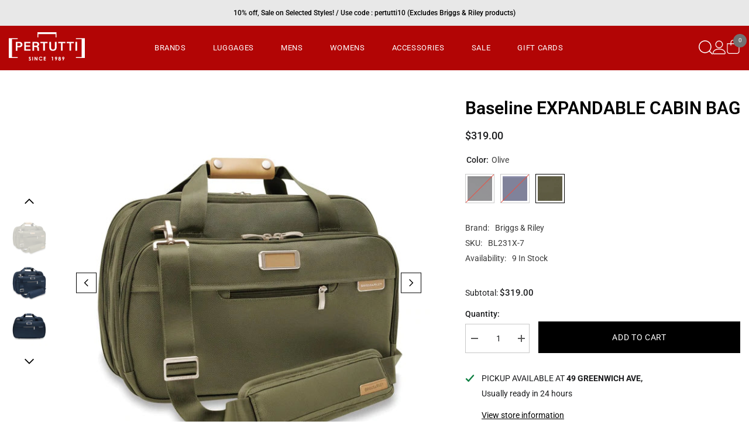

--- FILE ---
content_type: text/html; charset=utf-8
request_url: https://www.pertutti.com/products/copy-of-baseline-underseat-duffle?variant=42678817587445&section_id=template--16771875963125__main
body_size: 5942
content:
<div id="shopify-section-template--16771875963125__main" class="shopify-section"><link href="//www.pertutti.com/cdn/shop/t/9/assets/component-product.css?v=37595608579944501991687971034" rel="stylesheet" type="text/css" media="all" />
<link href="//www.pertutti.com/cdn/shop/t/9/assets/component-review.css?v=100129706126506303331687971034" rel="stylesheet" type="text/css" media="all" />
<link href="//www.pertutti.com/cdn/shop/t/9/assets/component-price.css?v=139205013722916111901687971034" rel="stylesheet" type="text/css" media="all" />
<link href="//www.pertutti.com/cdn/shop/t/9/assets/component-badge.css?v=20633729062276667811687971032" rel="stylesheet" type="text/css" media="all" />
<link href="//www.pertutti.com/cdn/shop/t/9/assets/component-rte.css?v=74468535300400368301687971034" rel="stylesheet" type="text/css" media="all" />
<link href="//www.pertutti.com/cdn/shop/t/9/assets/component-share.css?v=44588194783764334011687971034" rel="stylesheet" type="text/css" media="all" />
<link href="//www.pertutti.com/cdn/shop/t/9/assets/component-tab.css?v=57604492746316682781687971034" rel="stylesheet" type="text/css" media="all" />
<link href="//www.pertutti.com/cdn/shop/t/9/assets/component-product-form.css?v=140087122189431595481687971034" rel="stylesheet" type="text/css" media="all" />
<link href="//www.pertutti.com/cdn/shop/t/9/assets/component-grid.css?v=14116691739327510611687971033" rel="stylesheet" type="text/css" media="all" />




    <style type="text/css">
    #ProductSection-template--16771875963125__main .productView-thumbnail .productView-thumbnail-link:after{
        padding-bottom: 101%;
    }

    #ProductSection-template--16771875963125__main .cursor-wrapper .counter {
        color: #191919;
    }

    #ProductSection-template--16771875963125__main .cursor-wrapper .counter #count-image:before {
        background-color: #191919;
    }

    #ProductSection-template--16771875963125__main .custom-cursor__inner .arrow:before,
    #ProductSection-template--16771875963125__main .custom-cursor__inner .arrow:after {
        background-color: #000000;
    }

    #ProductSection-template--16771875963125__main .tabs-contents .toggleLink,
    #ProductSection-template--16771875963125__main .tabs .tab .tab-title {
        font-size: 18px;
        font-weight: 600;
        text-transform: none;
        padding-top: 15px;
        padding-bottom: 15px;
    }

    

    

    @media (max-width: 550px) {
        #ProductSection-template--16771875963125__main .tabs-contents .toggleLink,
        #ProductSection-template--16771875963125__main .tabs .tab .tab-title {
            font-size: 16px;
        }
    }

    @media (max-width: 767px) {
        #ProductSection-template--16771875963125__main {
            padding-top: 30px;
            padding-bottom: 30px;
        }
    }

    @media (min-width: 1025px) {
        
    }

    @media (min-width: 768px) and (max-width: 1199px) {
        #ProductSection-template--16771875963125__main {
            padding-top: 50px;
            padding-bottom: 50px;
        }
    }

    @media (min-width: 1200px) {
        #ProductSection-template--16771875963125__main {
            padding-top: 50px;
            padding-bottom: 50px;
        }
    }
</style>
<script>
    window.product_inven_array_7658011525365 = {
        
            '42678817521909': '-1',
        
            '42678817554677': '0',
        
            '42678817587445': '9',
        
    };

    window.selling_array_7658011525365 = {
        
            '42678817521909': 'deny',
        
            '42678817554677': 'deny',
        
            '42678817587445': 'deny',
        
    };

    window.subtotal = {
        show: true,
        style: 1,
        text: `Add To Cart - [value]`
    };
  
    window.variant_image_group = 'false';
  
</script><div class="product-details product-default" data-section-id="template--16771875963125__main" data-section-type="product" id="ProductSection-template--16771875963125__main" data-has-combo="false" data-image-opo>
    
    <div class="container productView-container">
        <div class="productView halo-productView layout-1 positionMainImage--left" data-product-handle="copy-of-baseline-underseat-duffle"><div class="productView-top">
                    <div class="halo-productView-left productView-images clearfix" data-image-gallery><div class="cursor-wrapper handleMouseLeave">
                                <div class="custom-cursor custom-cursor__outer">
                                    <div class="custom-cursor custom-cursor__inner">
                                        <span class="arrow arrow-bar fadeIn"></span>
                                    </div>
                                </div>
                            </div><div class="productView-images-wrapper" data-video-popup>
                            <div class="productView-image-wrapper">
<div class="productView-nav style-1 image-fit-contain" 
                                    data-image-gallery-main
                                    data-arrows-desk="true"
                                    data-arrows-mobi="true"
                                    data-counter-mobi="true"
                                    data-media-count="15"
                                ><div class="productView-image productView-image-portrait fit-contain" data-index="1">
                                                    <div class="productView-img-container product-single__media" data-media-id="29659348041973"
                                                        
                                                            
                                                                
                                                                    
                                                                        style="padding-bottom: 101%;"
                                                                    
                                                                
                                                            
                                                        
                                                    >
                                                        <div 
                                                            class="media" 
                                                             
                                                            
                                                        >
                                                            <img id="product-featured-image-29659348041973"
                                                                srcset="//www.pertutti.com/cdn/shop/products/BL231X-7f_600x_c91b8e44-224a-4cad-a09a-e05e2cb1bcad.jpg?v=1721152861"
                                                                src="//www.pertutti.com/cdn/shop/products/BL231X-7f_600x_c91b8e44-224a-4cad-a09a-e05e2cb1bcad.jpg?v=1721152861"
                                                                alt=""
                                                                sizes="auto"
                                                                data-sizes="auto"
                                                                data-main-image
                                                                data-index="1"
                                                                data-cursor-image
                                                                
                                                            /></div>
                                                    </div>
                                                </div><div class="productView-image productView-image-portrait fit-contain" data-index="2">
                                                    <div class="productView-img-container product-single__media" data-media-id="29659346632949"
                                                        
                                                            
                                                                
                                                                    
                                                                        style="padding-bottom: 101%;"
                                                                    
                                                                
                                                            
                                                        
                                                    >
                                                        <div 
                                                            class="media" 
                                                             
                                                            
                                                        >
                                                            <img id="product-featured-image-29659346632949"
                                                                data-srcset="//www.pertutti.com/cdn/shop/products/BL231X-7m_1_600x_669a403a-3aae-484c-9577-192452ef9207.webp?v=1721152861"
                                                                
                                                                alt=""
                                                                sizes="auto"
                                                                data-sizes="auto"
                                                                data-main-image
                                                                data-index="2"
                                                                data-cursor-image
                                                                class="lazyload" loading="lazy"
                                                            /><span class="data-lazy-loading"></span></div>
                                                    </div>
                                                </div><div class="productView-image productView-image-portrait fit-contain" data-index="3">
                                                    <div class="productView-img-container product-single__media" data-media-id="29659341226229"
                                                        
                                                            
                                                                
                                                                    
                                                                        style="padding-bottom: 101%;"
                                                                    
                                                                
                                                            
                                                        
                                                    >
                                                        <div 
                                                            class="media" 
                                                             
                                                            
                                                        >
                                                            <img id="product-featured-image-29659341226229"
                                                                data-srcset="//www.pertutti.com/cdn/shop/products/BL231X-4e2_600x_b4b129f9-d6d9-4cc3-aa63-69cca37d2378.webp?v=1721152861"
                                                                
                                                                alt=""
                                                                sizes="auto"
                                                                data-sizes="auto"
                                                                data-main-image
                                                                data-index="3"
                                                                data-cursor-image
                                                                class="lazyload" loading="lazy"
                                                            /><span class="data-lazy-loading"></span></div>
                                                    </div>
                                                </div><div class="productView-image productView-image-portrait fit-contain" data-index="4">
                                                    <div class="productView-img-container product-single__media" data-media-id="29659343388917"
                                                        
                                                            
                                                                
                                                                    
                                                                        style="padding-bottom: 101%;"
                                                                    
                                                                
                                                            
                                                        
                                                    >
                                                        <div 
                                                            class="media" 
                                                             
                                                            
                                                        >
                                                            <img id="product-featured-image-29659343388917"
                                                                data-srcset="//www.pertutti.com/cdn/shop/products/BL231X-4m_1_600x_20f71487-a77c-482f-ba92-ad7dc9d3aa9f.webp?v=1721152861"
                                                                
                                                                alt=""
                                                                sizes="auto"
                                                                data-sizes="auto"
                                                                data-main-image
                                                                data-index="4"
                                                                data-cursor-image
                                                                class="lazyload" loading="lazy"
                                                            /><span class="data-lazy-loading"></span></div>
                                                    </div>
                                                </div><div class="productView-image productView-image-portrait fit-contain" data-index="5">
                                                    <div class="productView-img-container product-single__media" data-media-id="29659341619445"
                                                        
                                                            
                                                                
                                                                    
                                                                        style="padding-bottom: 101%;"
                                                                    
                                                                
                                                            
                                                        
                                                    >
                                                        <div 
                                                            class="media" 
                                                             
                                                            
                                                        >
                                                            <img id="product-featured-image-29659341619445"
                                                                data-srcset="//www.pertutti.com/cdn/shop/products/BL231X-4e_600x_c45197e6-ede5-48b7-b3b1-703f6faadd31.webp?v=1721152861"
                                                                
                                                                alt=""
                                                                sizes="auto"
                                                                data-sizes="auto"
                                                                data-main-image
                                                                data-index="5"
                                                                data-cursor-image
                                                                class="lazyload" loading="lazy"
                                                            /><span class="data-lazy-loading"></span></div>
                                                    </div>
                                                </div><div class="productView-image productView-image-portrait fit-contain" data-index="6">
                                                    <div class="productView-img-container product-single__media" data-media-id="29659342274805"
                                                        
                                                            
                                                                
                                                                    
                                                                        style="padding-bottom: 101%;"
                                                                    
                                                                
                                                            
                                                        
                                                    >
                                                        <div 
                                                            class="media" 
                                                             
                                                            
                                                        >
                                                            <img id="product-featured-image-29659342274805"
                                                                data-srcset="//www.pertutti.com/cdn/shop/products/BL231X-4b_600x_38a6e315-c966-4e0e-b66e-3b552414fe87.webp?v=1721152861"
                                                                
                                                                alt=""
                                                                sizes="auto"
                                                                data-sizes="auto"
                                                                data-main-image
                                                                data-index="6"
                                                                data-cursor-image
                                                                class="lazyload" loading="lazy"
                                                            /><span class="data-lazy-loading"></span></div>
                                                    </div>
                                                </div><div class="productView-image productView-image-portrait fit-contain" data-index="7">
                                                    <div class="productView-img-container product-single__media" data-media-id="29659343159541"
                                                        
                                                            
                                                                
                                                                    
                                                                        style="padding-bottom: 101%;"
                                                                    
                                                                
                                                            
                                                        
                                                    >
                                                        <div 
                                                            class="media" 
                                                             
                                                            
                                                        >
                                                            <img id="product-featured-image-29659343159541"
                                                                data-srcset="//www.pertutti.com/cdn/shop/products/BL231X-4i4_600x_13f81def-0e70-43b8-ac52-2469f9ecf012.webp?v=1721152861"
                                                                
                                                                alt=""
                                                                sizes="auto"
                                                                data-sizes="auto"
                                                                data-main-image
                                                                data-index="7"
                                                                data-cursor-image
                                                                class="lazyload" loading="lazy"
                                                            /><span class="data-lazy-loading"></span></div>
                                                    </div>
                                                </div><div class="productView-image productView-image-portrait fit-contain" data-index="8">
                                                    <div class="productView-img-container product-single__media" data-media-id="29659346436341"
                                                        
                                                            
                                                                
                                                                    
                                                                        style="padding-bottom: 101%;"
                                                                    
                                                                
                                                            
                                                        
                                                    >
                                                        <div 
                                                            class="media" 
                                                             
                                                            
                                                        >
                                                            <img id="product-featured-image-29659346436341"
                                                                data-srcset="//www.pertutti.com/cdn/shop/products/BL231X-7e2_600x_e9968e26-df57-4849-9180-ec11c2908197.webp?v=1668638316"
                                                                
                                                                alt=""
                                                                sizes="auto"
                                                                data-sizes="auto"
                                                                data-main-image
                                                                data-index="8"
                                                                data-cursor-image
                                                                class="lazyload" loading="lazy"
                                                            /><span class="data-lazy-loading"></span></div>
                                                    </div>
                                                </div><div class="productView-image productView-image-portrait fit-contain" data-index="9">
                                                    <div class="productView-img-container product-single__media" data-media-id="29659344601333"
                                                        
                                                            
                                                                
                                                                    
                                                                        style="padding-bottom: 101%;"
                                                                    
                                                                
                                                            
                                                        
                                                    >
                                                        <div 
                                                            class="media" 
                                                             
                                                            
                                                        >
                                                            <img id="product-featured-image-29659344601333"
                                                                data-srcset="//www.pertutti.com/cdn/shop/products/BL231X-5e2_600x_9117d653-60e4-4f42-bc49-052da53b151a.webp?v=1668638316"
                                                                
                                                                alt=""
                                                                sizes="auto"
                                                                data-sizes="auto"
                                                                data-main-image
                                                                data-index="9"
                                                                data-cursor-image
                                                                class="lazyload" loading="lazy"
                                                            /><span class="data-lazy-loading"></span></div>
                                                    </div>
                                                </div><div class="productView-image productView-image-portrait fit-contain" data-index="10">
                                                    <div class="productView-img-container product-single__media" data-media-id="29659343487221"
                                                        
                                                            
                                                                
                                                                    
                                                                        style="padding-bottom: 101%;"
                                                                    
                                                                
                                                            
                                                        
                                                    >
                                                        <div 
                                                            class="media" 
                                                             
                                                            
                                                        >
                                                            <img id="product-featured-image-29659343487221"
                                                                data-srcset="//www.pertutti.com/cdn/shop/products/BL231X-5f_600x_667a14e5-ffca-4768-9546-389a17657081.webp?v=1668638316"
                                                                
                                                                alt=""
                                                                sizes="auto"
                                                                data-sizes="auto"
                                                                data-main-image
                                                                data-index="10"
                                                                data-cursor-image
                                                                class="lazyload" loading="lazy"
                                                            /><span class="data-lazy-loading"></span></div>
                                                    </div>
                                                </div><div class="productView-image productView-image-portrait fit-contain" data-index="11">
                                                    <div class="productView-img-container product-single__media" data-media-id="29659340996853"
                                                        
                                                            
                                                                
                                                                    
                                                                        style="padding-bottom: 101%;"
                                                                    
                                                                
                                                            
                                                        
                                                    >
                                                        <div 
                                                            class="media" 
                                                             
                                                            
                                                        >
                                                            <img id="product-featured-image-29659340996853"
                                                                data-srcset="//www.pertutti.com/cdn/shop/products/BL231X-4f_600x_f5b599a7-561a-4277-a0b2-51e9abf17f09.webp?v=1668638316"
                                                                
                                                                alt=""
                                                                sizes="auto"
                                                                data-sizes="auto"
                                                                data-main-image
                                                                data-index="11"
                                                                data-cursor-image
                                                                class="lazyload" loading="lazy"
                                                            /><span class="data-lazy-loading"></span></div>
                                                    </div>
                                                </div><div class="productView-image productView-image-portrait fit-contain" data-index="12">
                                                    <div class="productView-img-container product-single__media" data-media-id="29659345322229"
                                                        
                                                            
                                                                
                                                                    
                                                                        style="padding-bottom: 101%;"
                                                                    
                                                                
                                                            
                                                        
                                                    >
                                                        <div 
                                                            class="media" 
                                                             
                                                            
                                                        >
                                                            <img id="product-featured-image-29659345322229"
                                                                data-srcset="//www.pertutti.com/cdn/shop/products/BL231X-5e_600x_686168cb-4294-4c93-b518-7696a9a5792c.webp?v=1650802554"
                                                                
                                                                alt=""
                                                                sizes="auto"
                                                                data-sizes="auto"
                                                                data-main-image
                                                                data-index="12"
                                                                data-cursor-image
                                                                class="lazyload" loading="lazy"
                                                            /><span class="data-lazy-loading"></span></div>
                                                    </div>
                                                </div><div class="productView-image productView-image-portrait fit-contain" data-index="13">
                                                    <div class="productView-img-container product-single__media" data-media-id="29659345846517"
                                                        
                                                            
                                                                
                                                                    
                                                                        style="padding-bottom: 101%;"
                                                                    
                                                                
                                                            
                                                        
                                                    >
                                                        <div 
                                                            class="media" 
                                                             
                                                            
                                                        >
                                                            <img id="product-featured-image-29659345846517"
                                                                data-srcset="//www.pertutti.com/cdn/shop/products/BL231X-5m_1_600x_4b5ab4c3-d999-4ec4-a007-d43ac42c4137.webp?v=1650802554"
                                                                
                                                                alt=""
                                                                sizes="auto"
                                                                data-sizes="auto"
                                                                data-main-image
                                                                data-index="13"
                                                                data-cursor-image
                                                                class="lazyload" loading="lazy"
                                                            /><span class="data-lazy-loading"></span></div>
                                                    </div>
                                                </div><div class="productView-image productView-image-portrait fit-contain" data-index="14">
                                                    <div class="productView-img-container product-single__media" data-media-id="29659346108661"
                                                        
                                                            
                                                                
                                                                    
                                                                        style="padding-bottom: 101%;"
                                                                    
                                                                
                                                            
                                                        
                                                    >
                                                        <div 
                                                            class="media" 
                                                             
                                                            
                                                        >
                                                            <img id="product-featured-image-29659346108661"
                                                                data-srcset="//www.pertutti.com/cdn/shop/products/BL231X-7e_600x_a5a84f4b-eac2-476b-b267-45502b166cb9.webp?v=1650802554"
                                                                
                                                                alt=""
                                                                sizes="auto"
                                                                data-sizes="auto"
                                                                data-main-image
                                                                data-index="14"
                                                                data-cursor-image
                                                                class="lazyload" loading="lazy"
                                                            /><span class="data-lazy-loading"></span></div>
                                                    </div>
                                                </div><div class="productView-image productView-image-portrait fit-contain" data-index="15">
                                                    <div class="productView-img-container product-single__media" data-media-id="29659347190005"
                                                        
                                                            
                                                                
                                                                    
                                                                        style="padding-bottom: 101%;"
                                                                    
                                                                
                                                            
                                                        
                                                    >
                                                        <div 
                                                            class="media" 
                                                             
                                                            
                                                        >
                                                            <img id="product-featured-image-29659347190005"
                                                                data-srcset="//www.pertutti.com/cdn/shop/products/BL231X-7f_600x_48d556a1-c28a-47ac-aeb3-3e4fb4d98260.webp?v=1650802550"
                                                                
                                                                alt=""
                                                                sizes="auto"
                                                                data-sizes="auto"
                                                                data-main-image
                                                                data-index="15"
                                                                data-cursor-image
                                                                class="lazyload" loading="lazy"
                                                            /><span class="data-lazy-loading"></span></div>
                                                    </div>
                                                </div></div><div class="productView-videoPopup"></div></div><div class="productView-thumbnail-wrapper">
                                    <div class="productView-for clearfix" data-max-thumbnail-to-show="4"><div class="productView-thumbnail" data-media-id="template--16771875963125__main-29659348041973">
                                                        <div class="productView-thumbnail-link" data-image="//www.pertutti.com/cdn/shop/products/BL231X-7f_600x_c91b8e44-224a-4cad-a09a-e05e2cb1bcad_large.jpg?v=1721152861">
                                                            <img srcset="//www.pertutti.com/cdn/shop/products/BL231X-7f_600x_c91b8e44-224a-4cad-a09a-e05e2cb1bcad_compact.jpg?v=1721152861" src="//www.pertutti.com/cdn/shop/products/BL231X-7f_600x_c91b8e44-224a-4cad-a09a-e05e2cb1bcad_compact.jpg?v=1721152861" alt="Baseline  EXPANDABLE CABIN BAG"  /></div>
                                                    </div><div class="productView-thumbnail" data-media-id="template--16771875963125__main-29659346632949">
                                                        <div class="productView-thumbnail-link" data-image="//www.pertutti.com/cdn/shop/products/BL231X-7m_1_600x_669a403a-3aae-484c-9577-192452ef9207_large.webp?v=1721152861">
                                                            <img srcset="//www.pertutti.com/cdn/shop/products/BL231X-7m_1_600x_669a403a-3aae-484c-9577-192452ef9207_compact.webp?v=1721152861" src="//www.pertutti.com/cdn/shop/products/BL231X-7m_1_600x_669a403a-3aae-484c-9577-192452ef9207_compact.webp?v=1721152861" alt="Baseline  EXPANDABLE CABIN BAG"  /></div>
                                                    </div><div class="productView-thumbnail" data-media-id="template--16771875963125__main-29659341226229">
                                                        <div class="productView-thumbnail-link" data-image="//www.pertutti.com/cdn/shop/products/BL231X-4e2_600x_b4b129f9-d6d9-4cc3-aa63-69cca37d2378_large.webp?v=1721152861">
                                                            <img srcset="//www.pertutti.com/cdn/shop/products/BL231X-4e2_600x_b4b129f9-d6d9-4cc3-aa63-69cca37d2378_compact.webp?v=1721152861" src="//www.pertutti.com/cdn/shop/products/BL231X-4e2_600x_b4b129f9-d6d9-4cc3-aa63-69cca37d2378_compact.webp?v=1721152861" alt="Baseline  EXPANDABLE CABIN BAG"  /></div>
                                                    </div><div class="productView-thumbnail" data-media-id="template--16771875963125__main-29659343388917">
                                                        <div class="productView-thumbnail-link" data-image="//www.pertutti.com/cdn/shop/products/BL231X-4m_1_600x_20f71487-a77c-482f-ba92-ad7dc9d3aa9f_large.webp?v=1721152861">
                                                            <img srcset="//www.pertutti.com/cdn/shop/products/BL231X-4m_1_600x_20f71487-a77c-482f-ba92-ad7dc9d3aa9f_compact.webp?v=1721152861" src="//www.pertutti.com/cdn/shop/products/BL231X-4m_1_600x_20f71487-a77c-482f-ba92-ad7dc9d3aa9f_compact.webp?v=1721152861" alt="Baseline  EXPANDABLE CABIN BAG"  /></div>
                                                    </div><div class="productView-thumbnail" data-media-id="template--16771875963125__main-29659341619445">
                                                        <div class="productView-thumbnail-link" data-image="//www.pertutti.com/cdn/shop/products/BL231X-4e_600x_c45197e6-ede5-48b7-b3b1-703f6faadd31_large.webp?v=1721152861">
                                                            <img data-srcset="//www.pertutti.com/cdn/shop/products/BL231X-4e_600x_c45197e6-ede5-48b7-b3b1-703f6faadd31_compact.webp?v=1721152861"  alt="Baseline  EXPANDABLE CABIN BAG" class="lazyload" loading="lazy" /><span class="data-lazy-loading"></span></div>
                                                    </div><div class="productView-thumbnail" data-media-id="template--16771875963125__main-29659342274805">
                                                        <div class="productView-thumbnail-link" data-image="//www.pertutti.com/cdn/shop/products/BL231X-4b_600x_38a6e315-c966-4e0e-b66e-3b552414fe87_large.webp?v=1721152861">
                                                            <img data-srcset="//www.pertutti.com/cdn/shop/products/BL231X-4b_600x_38a6e315-c966-4e0e-b66e-3b552414fe87_compact.webp?v=1721152861"  alt="Baseline  EXPANDABLE CABIN BAG" class="lazyload" loading="lazy" /><span class="data-lazy-loading"></span></div>
                                                    </div><div class="productView-thumbnail" data-media-id="template--16771875963125__main-29659343159541">
                                                        <div class="productView-thumbnail-link" data-image="//www.pertutti.com/cdn/shop/products/BL231X-4i4_600x_13f81def-0e70-43b8-ac52-2469f9ecf012_large.webp?v=1721152861">
                                                            <img data-srcset="//www.pertutti.com/cdn/shop/products/BL231X-4i4_600x_13f81def-0e70-43b8-ac52-2469f9ecf012_compact.webp?v=1721152861"  alt="Baseline  EXPANDABLE CABIN BAG" class="lazyload" loading="lazy" /><span class="data-lazy-loading"></span></div>
                                                    </div><div class="productView-thumbnail" data-media-id="template--16771875963125__main-29659346436341">
                                                        <div class="productView-thumbnail-link" data-image="//www.pertutti.com/cdn/shop/products/BL231X-7e2_600x_e9968e26-df57-4849-9180-ec11c2908197_large.webp?v=1668638316">
                                                            <img data-srcset="//www.pertutti.com/cdn/shop/products/BL231X-7e2_600x_e9968e26-df57-4849-9180-ec11c2908197_compact.webp?v=1668638316"  alt="Baseline  EXPANDABLE CABIN BAG" class="lazyload" loading="lazy" /><span class="data-lazy-loading"></span></div>
                                                    </div><div class="productView-thumbnail" data-media-id="template--16771875963125__main-29659344601333">
                                                        <div class="productView-thumbnail-link" data-image="//www.pertutti.com/cdn/shop/products/BL231X-5e2_600x_9117d653-60e4-4f42-bc49-052da53b151a_large.webp?v=1668638316">
                                                            <img data-srcset="//www.pertutti.com/cdn/shop/products/BL231X-5e2_600x_9117d653-60e4-4f42-bc49-052da53b151a_compact.webp?v=1668638316"  alt="Baseline  EXPANDABLE CABIN BAG" class="lazyload" loading="lazy" /><span class="data-lazy-loading"></span></div>
                                                    </div><div class="productView-thumbnail" data-media-id="template--16771875963125__main-29659343487221">
                                                        <div class="productView-thumbnail-link" data-image="//www.pertutti.com/cdn/shop/products/BL231X-5f_600x_667a14e5-ffca-4768-9546-389a17657081_large.webp?v=1668638316">
                                                            <img data-srcset="//www.pertutti.com/cdn/shop/products/BL231X-5f_600x_667a14e5-ffca-4768-9546-389a17657081_compact.webp?v=1668638316"  alt="Baseline  EXPANDABLE CABIN BAG" class="lazyload" loading="lazy" /><span class="data-lazy-loading"></span></div>
                                                    </div><div class="productView-thumbnail" data-media-id="template--16771875963125__main-29659340996853">
                                                        <div class="productView-thumbnail-link" data-image="//www.pertutti.com/cdn/shop/products/BL231X-4f_600x_f5b599a7-561a-4277-a0b2-51e9abf17f09_large.webp?v=1668638316">
                                                            <img data-srcset="//www.pertutti.com/cdn/shop/products/BL231X-4f_600x_f5b599a7-561a-4277-a0b2-51e9abf17f09_compact.webp?v=1668638316"  alt="Baseline  EXPANDABLE CABIN BAG" class="lazyload" loading="lazy" /><span class="data-lazy-loading"></span></div>
                                                    </div><div class="productView-thumbnail" data-media-id="template--16771875963125__main-29659345322229">
                                                        <div class="productView-thumbnail-link" data-image="//www.pertutti.com/cdn/shop/products/BL231X-5e_600x_686168cb-4294-4c93-b518-7696a9a5792c_large.webp?v=1650802554">
                                                            <img data-srcset="//www.pertutti.com/cdn/shop/products/BL231X-5e_600x_686168cb-4294-4c93-b518-7696a9a5792c_compact.webp?v=1650802554"  alt="Baseline  EXPANDABLE CABIN BAG" class="lazyload" loading="lazy" /><span class="data-lazy-loading"></span></div>
                                                    </div><div class="productView-thumbnail" data-media-id="template--16771875963125__main-29659345846517">
                                                        <div class="productView-thumbnail-link" data-image="//www.pertutti.com/cdn/shop/products/BL231X-5m_1_600x_4b5ab4c3-d999-4ec4-a007-d43ac42c4137_large.webp?v=1650802554">
                                                            <img data-srcset="//www.pertutti.com/cdn/shop/products/BL231X-5m_1_600x_4b5ab4c3-d999-4ec4-a007-d43ac42c4137_compact.webp?v=1650802554"  alt="Baseline  EXPANDABLE CABIN BAG" class="lazyload" loading="lazy" /><span class="data-lazy-loading"></span></div>
                                                    </div><div class="productView-thumbnail" data-media-id="template--16771875963125__main-29659346108661">
                                                        <div class="productView-thumbnail-link" data-image="//www.pertutti.com/cdn/shop/products/BL231X-7e_600x_a5a84f4b-eac2-476b-b267-45502b166cb9_large.webp?v=1650802554">
                                                            <img data-srcset="//www.pertutti.com/cdn/shop/products/BL231X-7e_600x_a5a84f4b-eac2-476b-b267-45502b166cb9_compact.webp?v=1650802554"  alt="Baseline  EXPANDABLE CABIN BAG" class="lazyload" loading="lazy" /><span class="data-lazy-loading"></span></div>
                                                    </div><div class="productView-thumbnail" data-media-id="template--16771875963125__main-29659347190005">
                                                        <div class="productView-thumbnail-link" data-image="//www.pertutti.com/cdn/shop/products/BL231X-7f_600x_48d556a1-c28a-47ac-aeb3-3e4fb4d98260_large.webp?v=1650802550">
                                                            <img data-srcset="//www.pertutti.com/cdn/shop/products/BL231X-7f_600x_48d556a1-c28a-47ac-aeb3-3e4fb4d98260_compact.webp?v=1650802550"  alt="Baseline  EXPANDABLE CABIN BAG" class="lazyload" loading="lazy" /><span class="data-lazy-loading"></span></div>
                                                    </div></div>
                                </div></div>
                    </div>
                    <div class="halo-productView-right productView-details clearfix">
                        <div class="productView-product clearfix"><div class="productView-moreItem"
                                            style="--spacing-top: 0px;
                                            --spacing-bottom: 10px"
                                        >
                                            <h1 class="productView-title" 
        style="--color-title: #000000;
        --fontsize-text: 30px;
        --fontsize-mb-text: 18px;"
    >
        <span>
            Baseline  EXPANDABLE CABIN BAG
        </span>
    </h1>
                                        </div>
                                        <div class="productView-moreItem"
                                            style="--spacing-top: 10px;
                                            --spacing-bottom: 17px;
                                            --fontsize-text: 18px"
                                        >
                                            
                                                <div class="productView-price no-js-hidden clearfix" id="product-price-7658011525365"><div class="price price--medium">
    <dl><div class="price__regular"><dd class="price__last"><span class="price-item price-item--regular">$319.00</span></dd>
        </div>
        <div class="price__sale"><dd class="price__compare"><s class="price-item price-item--regular"></s></dd><dd class="price__last"><span class="price-item price-item--sale">$319.00</span></dd></div>
        <small class="unit-price caption hidden">
            <dt class="visually-hidden">Unit price</dt>
            <dd class="price__last"><span></span><span aria-hidden="true">/</span><span class="visually-hidden">&nbsp;per&nbsp;</span><span></span></dd>
        </small>
    </dl>
</div>
</div>
                                            
                                        </div>
                                            <div class="productView-moreItem"
                                                style="--spacing-top: 0px;
                                                --spacing-bottom: 20px"
                                            >
                                                <div class="productView-options" style="--color-border: #e6e6e6"><div class="productView-variants halo-productOptions" id="product-option-7658011525365"  data-type="button"><variant-radios class="no-js-hidden product-option has-default" data-product="7658011525365" data-section="template--16771875963125__main" data-url="/products/copy-of-baseline-underseat-duffle"><fieldset class="js product-form__input product-form__swatch clearfix" data-product-attribute="set-rectangle" data-option-index="0">
                            <legend class="form__label">
                                Color:
                                <span data-header-option>
                                    Olive
                                </span>
                            </legend><input class="product-form__radio" type="radio" id="option-7658011525365-Color-0"
                                        name="Color"
                                        value="Black"
                                        
                                        
                                        data-variant-id="42678817521909"
                                    ><label class="product-form__label soldout" name="Color" for="option-7658011525365-Color-0" data-variant-id="42678817521909">
                                            <span class="pattern" 
                                                style="
                                                        background-color: black;
                                                        background-image: url(//www.pertutti.com/cdn/shop/files/black.png?v=18089273595064474168)
                                                        ">
                                            </span>
                                            
                                        </label><input class="product-form__radio" type="radio" id="option-7658011525365-Color-1"
                                        name="Color"
                                        value="Navy"
                                        
                                        
                                        data-variant-id="42678817554677"
                                    ><label class="product-form__label soldout" name="Color" for="option-7658011525365-Color-1" data-variant-id="42678817554677">
                                            <span class="pattern" 
                                                style="
                                                        background-color: navy;
                                                        background-image: url(//www.pertutti.com/cdn/shop/files/navy.png?v=4227405387606566161)
                                                        ">
                                            </span>
                                            
                                        </label><input class="product-form__radio" type="radio" id="option-7658011525365-Color-2"
                                        name="Color"
                                        value="Olive"
                                        checked
                                        
                                        data-variant-id="42678817587445"
                                    ><label class="product-form__label available" name="Color" for="option-7658011525365-Color-2" data-variant-id="42678817587445">
                                            <span class="pattern" 
                                                style="
                                                        background-color: olive;
                                                        background-image: url(//www.pertutti.com/cdn/shop/files/olive.png?v=13290079744653696916)
                                                        ">
                                            </span>
                                            
                                        </label></fieldset><script type="application/json">
                        [{"id":42678817521909,"title":"Black","option1":"Black","option2":null,"option3":null,"sku":"BL231X-4","requires_shipping":true,"taxable":true,"featured_image":{"id":37092077371637,"product_id":7658011525365,"position":3,"created_at":"2022-04-24T08:14:11-04:00","updated_at":"2024-07-16T14:01:01-04:00","alt":null,"width":600,"height":600,"src":"\/\/www.pertutti.com\/cdn\/shop\/products\/BL231X-4e2_600x_b4b129f9-d6d9-4cc3-aa63-69cca37d2378.webp?v=1721152861","variant_ids":[42678817521909]},"available":false,"name":"Baseline  EXPANDABLE CABIN BAG - Black","public_title":"Black","options":["Black"],"price":31900,"weight":1043,"compare_at_price":null,"inventory_management":"shopify","barcode":"789311004050","featured_media":{"alt":null,"id":29659341226229,"position":3,"preview_image":{"aspect_ratio":1.0,"height":600,"width":600,"src":"\/\/www.pertutti.com\/cdn\/shop\/products\/BL231X-4e2_600x_b4b129f9-d6d9-4cc3-aa63-69cca37d2378.webp?v=1721152861"}},"requires_selling_plan":false,"selling_plan_allocations":[]},{"id":42678817554677,"title":"Navy","option1":"Navy","option2":null,"option3":null,"sku":"BL231X-5","requires_shipping":true,"taxable":true,"featured_image":{"id":37092080976117,"product_id":7658011525365,"position":9,"created_at":"2022-04-24T08:14:39-04:00","updated_at":"2022-11-16T17:38:36-05:00","alt":null,"width":600,"height":600,"src":"\/\/www.pertutti.com\/cdn\/shop\/products\/BL231X-5e2_600x_9117d653-60e4-4f42-bc49-052da53b151a.webp?v=1668638316","variant_ids":[42678817554677]},"available":false,"name":"Baseline  EXPANDABLE CABIN BAG - Navy","public_title":"Navy","options":["Navy"],"price":31900,"weight":1043,"compare_at_price":null,"inventory_management":"shopify","barcode":"789311004173","featured_media":{"alt":null,"id":29659344601333,"position":9,"preview_image":{"aspect_ratio":1.0,"height":600,"width":600,"src":"\/\/www.pertutti.com\/cdn\/shop\/products\/BL231X-5e2_600x_9117d653-60e4-4f42-bc49-052da53b151a.webp?v=1668638316"}},"requires_selling_plan":false,"selling_plan_allocations":[]},{"id":42678817587445,"title":"Olive","option1":"Olive","option2":null,"option3":null,"sku":"BL231X-7","requires_shipping":true,"taxable":true,"featured_image":{"id":37092082614517,"product_id":7658011525365,"position":8,"created_at":"2022-04-24T08:15:06-04:00","updated_at":"2022-11-16T17:38:36-05:00","alt":null,"width":600,"height":600,"src":"\/\/www.pertutti.com\/cdn\/shop\/products\/BL231X-7e2_600x_e9968e26-df57-4849-9180-ec11c2908197.webp?v=1668638316","variant_ids":[42678817587445]},"available":true,"name":"Baseline  EXPANDABLE CABIN BAG - Olive","public_title":"Olive","options":["Olive"],"price":31900,"weight":1043,"compare_at_price":null,"inventory_management":"shopify","barcode":"789311004180","featured_media":{"alt":null,"id":29659346436341,"position":8,"preview_image":{"aspect_ratio":1.0,"height":600,"width":600,"src":"\/\/www.pertutti.com\/cdn\/shop\/products\/BL231X-7e2_600x_e9968e26-df57-4849-9180-ec11c2908197.webp?v=1668638316"}},"requires_selling_plan":false,"selling_plan_allocations":[]}]
                    </script>
                </variant-radios></div>
        <noscript>
            <div class="product-form__input">
                <label class="form__label" for="Variants-template--16771875963125__main">
                    Product variants
                </label>
                <div class="select">
                <select name="id" id="Variants-template--16771875963125__main" class="select__select" form="product-form"><option
                            
                            disabled
                            value="42678817521909"
                        >
                            Black
 - Sold out
                            - $319.00
                        </option><option
                            
                            disabled
                            value="42678817554677"
                        >
                            Navy
 - Sold out
                            - $319.00
                        </option><option
                            selected="selected"
                            
                            value="42678817587445"
                        >
                            Olive

                            - $319.00
                        </option></select>
            </div>
          </div>
        </noscript></div>
                                            </div>
                                        
<div class="productView-moreItem"
                                                style="--spacing-top: 0px;
                                                --spacing-bottom: 0px"
                                            >
                                                <div class="productView-info" style="--color-border: #e8e8e8"><div class="productView-info-item">
            <span class="productView-info-name">
                Brand:
            </span>
            <span class="productView-info-value"><a href="/collections/vendors?q=Briggs%20%26%20Riley" title="Briggs &amp; Riley">Briggs & Riley</a></span>
        </div><div class="productView-info-item" data-sku >
            <span class="productView-info-name">
                SKU:
            </span>
            <span class="productView-info-value">BL231X-7</span>
        </div><div class="productView-info-item" data-inventory data-stock-level="show">
            <span class="productView-info-name">
                Availability:
            </span>
            <span class="productView-info-value">
                9 
                        In Stock
            </span>
        </div></div>
                                            </div>


                                            <div class="productView-moreItem"
                                                style="--spacing-top: 0px;
                                                --spacing-bottom: 22px"
                                            >
                                                <div class="productView-perks"></div>
                                            </div>
                                        

                                            <div class="productView-moreItem"
                                                style="--spacing-top: 0px;
                                                --spacing-bottom: 15px"
                                            >
                                                <div class="productView-buttons"><form method="post" action="/cart/add" id="product-form-installment-7658011525365" accept-charset="UTF-8" class="installment caption-large" enctype="multipart/form-data"><input type="hidden" name="form_type" value="product" /><input type="hidden" name="utf8" value="✓" /><input type="hidden" name="id" value="42678817587445">
        
<input type="hidden" name="product-id" value="7658011525365" /><input type="hidden" name="section-id" value="template--16771875963125__main" /></form><product-form class="productView-form product-form"><form method="post" action="/cart/add" id="product-form-7658011525365" accept-charset="UTF-8" class="form" enctype="multipart/form-data" novalidate="novalidate" data-type="add-to-cart-form"><input type="hidden" name="form_type" value="product" /><input type="hidden" name="utf8" value="✓" /><div class="productView-group"><div class="productView-subtotal">
                            <span class="text">Subtotal: </span>
                            <span class="money-subtotal">$319.00</span>
                        </div><div class="pvGroup-row"><quantity-input class="productView-quantity quantity__group quantity__group--1 quantity__style--1 clearfix">
	    <label class="form-label quantity__label" for="quantity-7658011525365">
	        Quantity:
	    </label>
	    <div class="quantity__container">
		    <button type="button" name="minus" class="minus btn-quantity">
		    	<span class="visually-hidden">Decrease quantity for Baseline  EXPANDABLE CABIN BAG</span>
		    </button>
		    <input class="form-input quantity__input" type="number" name="quantity" min="1" value="1" inputmode="numeric" pattern="[0-9]*" id="quantity-7658011525365" data-product="7658011525365" data-price="31900">
		    <button type="button" name="plus" class="plus btn-quantity">
		    	<span class="visually-hidden">Increase quantity for Baseline  EXPANDABLE CABIN BAG</span>
		    </button>
	    </div>
	</quantity-input>
<div class="productView-groupTop">
                        <div class="productView-action productView-action-2"
                            style="--atc-color: #ffffff;
                                   --atc-bg-color: #000000;
                                   --atc-border-color: #000000;
                                   --atc-color-hover: #232323;
                                   --atc-bg-color-hover: #ffffff;
                                   --atc-border-color-hover: #232323"
                        >
                            <input type="hidden" name="id" value="42678817587445">
                            <div class="product-form__buttons"><button
                                            type="submit"
                                            name="add"
                                            data-btn-addToCart
                                            data-available="false"
                                            class="product-form__submit button button--primary an-none button-text-change"
                                            id="product-add-to-cart">Add to cart
</button></div>
                        </div></div>
                </div></div><input type="hidden" name="product-id" value="7658011525365" /><input type="hidden" name="section-id" value="template--16771875963125__main" /></form></product-form><div class="productView-notifyMe halo-notifyMe" style="display: none;">
            <form class="notifyMe-form" method="post" action="">
    <input type="hidden" name="halo-notify-product-site" value="pertuttistore"/>
    <input type="hidden" name="halo-notify-product-site-url" value="https://www.pertutti.com"/>
    <input type="hidden" name="halo-notify-product-title" value="Baseline  EXPANDABLE CABIN BAG" />
    <input type="hidden" name="halo-notify-product-link" value="https://www.pertutti.com/products/copy-of-baseline-underseat-duffle"/>
    <input type="hidden" name="halo-notify-product-variant" value="Olive"/>
    <div class="form-field">
        <label class="form-label" for="halo-notify-email7658011525365">Leave your email and we will notify as soon as the product / variant is back in stock</label>
        <input class="form-input form-input-placeholder" type="email" name="email" required id="halo-notify-email7658011525365" placeholder="Insert your email">
        <button type="button" class="button button-1" id="halo-btn-notify7658011525365" data-form-notify>Subscribe</button>
    </div>
</form>
<div class="notifyMe-text"></div>
        </div></div>
                                            </div>
                                        
<div class="productView-moreItem"
                                            style="--spacing-top: 15px;
                                            --spacing-bottom: 27px"
                                        ><div class="productView-pickUp">
    <link href="//www.pertutti.com/cdn/shop/t/9/assets/component-pickup-availability.css?v=137979704718754141591687971034" rel="stylesheet" type="text/css" media="all" /><pickup-availability class="product__pickup-availabilities no-js-hidden"
         available
        data-base-url="https://www.pertutti.com/"
        data-variant-id="42678817587445"
        data-has-only-default-variant="false"
    >
        <template>
            <pickup-availability-preview class="pickup-availability-preview">
                <svg fill="none" aria-hidden="true" focusable="false" role="presentation" class="icon icon-unavailable" fill="none" viewBox="0 0 20 20"><path d="M13.94 3.94L10 7.878l-3.94-3.94A1.499 1.499 0 103.94 6.06L7.88 10l-3.94 3.94a1.499 1.499 0 102.12 2.12L10 12.12l3.94 3.94a1.497 1.497 0 002.12 0 1.499 1.499 0 000-2.12L12.122 10l3.94-3.94a1.499 1.499 0 10-2.121-2.12z"/></svg>

                <div class="pickup-availability-info">
                    <p class="caption-large">
                        Couldn&#39;t load pickup availability
                    </p>
                    <button class="pickup-availability-button button button--primary">
                        Refresh
                    </button>
                </div>
            </pickup-availability-preview>
        </template>
    </pickup-availability>
</div>
<script src="//www.pertutti.com/cdn/shop/t/9/assets/pickup-availability.js?v=47691853550435826281687971035" defer="defer"></script>
</div><product-tab class="productView-tab layout-vertical" data-vertical="false" data-vertical-mobile="false"><div class="tabs-contents tabs-contents-vertical clearfix halo-text-format"><div class="tab-content" id="tab-description">
					<div class="toggle-title">
		                <a class="toggleLink show-mobile" data-collapsible href="#tab-description-mobile">
		                    <span class="text">
		                        Description
		                    </span>
		                    	
		                    	<span class="icon-plus">&nbsp;</span>
		                    
		                </a>
		            </div>
		            <div class="toggle-content show-mobile" id="tab-description-mobile" product-description-tab data-product-description-7658011525365><p><span>Take the Expandable Cabin Bag for a quick overnight trip, or extend your stay with it's two expansion zippers, offering more space on demand.  </span><span style="font-size: 0.875rem;">Remarkably strong ballistic nylon fabric resists wear providing exceptional durability that endures the test of time.</span></p>
<h5>Specification</h5>
<p>EXTERIOR DIMENSIONS : <span style="font-size: 0.875rem;">11 x 17 x 8 - 12 in (27.9 x 43.2 x 20.3 - 30.5 cm)</span></p>
<p>CAPACITY : <span style="font-size: 0.875rem;">1519 - 1891 cu in / 25 - 31 liters</span></p>
<p>WEIGHT : <span style="font-size: 0.875rem;">3 lbs / 1.4 kg</span></p>
<p>STRAP LENGTH : <span style="font-size: 0.875rem;">52 in / 132.08 cm</span></p></div></div></div>
</product-tab>
<script src="//www.pertutti.com/cdn/shop/t/9/assets/tabs.js?v=157024700929789936411687971036" defer="defer"></script>
<script src="//www.pertutti.com/cdn/shop/t/9/assets/halo-faqs.js?v=148898715340272759011687971035" defer="defer"></script>
</div>
                    </div>
                </div>
</div>
    </div>
    
        

    
    <div class="productView-bottom">
        <div class="container"></div>
    </div>
</div><script src="//www.pertutti.com/cdn/shop/t/9/assets/variants.js?v=68744850912075935301687971036" defer="defer"></script><script src="//www.pertutti.com/cdn/shop/t/9/assets/gsap.js?v=90990608580501832801687971035" defer="defer"></script><script type="application/ld+json">
    {
        "@context": "http://schema.org/",
        "@type": "Product",
        "name": "Baseline  EXPANDABLE CABIN BAG",
        "url": "https://www.pertutti.com/products/copy-of-baseline-underseat-duffle","sku": "BL231X-4","gtin12": 789311004050,"productID": "7658011525365",
        "brand": {
            "@type": "Brand",
            "name": "Briggs &amp; Riley"
        },
        "description": "Take the Expandable Cabin Bag for a quick overnight trip, or extend your stay with it&#39;s two expansion zippers, offering more space on demand.  Remarkably strong ballistic nylon fabric resists wear providing exceptional durability that endures the test of time.SpecificationEXTERIOR DIMENSIONS : 11 x 17 x 8 - 12 in (27.9 x 43.2 x 20.3 - 30.5 cm)CAPACITY : 1519 - 1891 cu in / 25 - 31 litersWEIGHT : 3 lbs / 1.4 kgSTRAP LENGTH : 52 in / 132.08 cm",
        "image": "https://www.pertutti.com/cdn/shop/products/BL231X-7f_600x_c91b8e44-224a-4cad-a09a-e05e2cb1bcad_grande.jpg?v=1721152861","offers": [
            {
                "@type": "Offer",
                "priceCurrency": "USD",
                "price": "319.00",
                "itemCondition": "http://schema.org/NewCondition",
                "availability": "http://schema.org/InStock",
                "url": "https://www.pertutti.com/products/copy-of-baseline-underseat-duffle?variant=42678817587445",
                    "image": "https://www.pertutti.com/cdn/shop/products/BL231X-7e2_600x_e9968e26-df57-4849-9180-ec11c2908197_600x.webp?v=1668638316","name": "Baseline  EXPANDABLE CABIN BAG - Olive","gtin12": 789311004180,"sku": "BL231X-7","description": "Take the Expandable Cabin Bag for a quick overnight trip, or extend your stay with it&#39;s two expansion zippers, offering more space on demand.  Remarkably strong ballistic nylon fabric resists wear providing exceptional durability that endures the test of time.SpecificationEXTERIOR DIMENSIONS : 11 x 17 x 8 - 12 in (27.9 x 43.2 x 20.3 - 30.5 cm)CAPACITY : 1519 - 1891 cu in / 25 - 31 litersWEIGHT : 3 lbs / 1.4 kgSTRAP LENGTH : 52 in / 132.08 cm","priceValidUntil": "2027-01-17"
            },{
                        "@type": "Offer",
                        "priceCurrency": "USD",
                        "price": "319.00",
                        "itemCondition": "http://schema.org/NewCondition",
                        "availability": "http://schema.org/OutOfStock",
                        "url": "https://www.pertutti.com/products/copy-of-baseline-underseat-duffle?variant=42678817521909","image": "http://www.pertutti.com/cdn/shop/products/BL231X-4e2_600x_b4b129f9-d6d9-4cc3-aa63-69cca37d2378_600x.webp?v=1721152861","name": "Baseline  EXPANDABLE CABIN BAG - Black","gtin12": 789311004050,"sku": "BL231X-4","description": "Take the Expandable Cabin Bag for a quick overnight trip, or extend your stay with it&#39;s two expansion zippers, offering more space on demand.  Remarkably strong ballistic nylon fabric resists wear providing exceptional durability that endures the test of time.SpecificationEXTERIOR DIMENSIONS : 11 x 17 x 8 - 12 in (27.9 x 43.2 x 20.3 - 30.5 cm)CAPACITY : 1519 - 1891 cu in / 25 - 31 litersWEIGHT : 3 lbs / 1.4 kgSTRAP LENGTH : 52 in / 132.08 cm","priceValidUntil": "2027-01-17"
                    },{
                        "@type": "Offer",
                        "priceCurrency": "USD",
                        "price": "319.00",
                        "itemCondition": "http://schema.org/NewCondition",
                        "availability": "http://schema.org/OutOfStock",
                        "url": "https://www.pertutti.com/products/copy-of-baseline-underseat-duffle?variant=42678817554677","image": "http://www.pertutti.com/cdn/shop/products/BL231X-5e2_600x_9117d653-60e4-4f42-bc49-052da53b151a_600x.webp?v=1668638316","name": "Baseline  EXPANDABLE CABIN BAG - Navy","gtin12": 789311004173,"sku": "BL231X-5","description": "Take the Expandable Cabin Bag for a quick overnight trip, or extend your stay with it&#39;s two expansion zippers, offering more space on demand.  Remarkably strong ballistic nylon fabric resists wear providing exceptional durability that endures the test of time.SpecificationEXTERIOR DIMENSIONS : 11 x 17 x 8 - 12 in (27.9 x 43.2 x 20.3 - 30.5 cm)CAPACITY : 1519 - 1891 cu in / 25 - 31 litersWEIGHT : 3 lbs / 1.4 kgSTRAP LENGTH : 52 in / 132.08 cm","priceValidUntil": "2027-01-17"
                    }]}
    </script>
    <script type="application/ld+json">
    {
        "@context": "http://schema.org/",
        "@type": "BreadcrumbList",
        "itemListElement": [{
            "@type": "ListItem",
            "position": 1,
            "name": "Home",
            "item": "https://www.pertutti.com"
        },{
                "@type": "ListItem",
                "position": 2,
                "name": "Baseline  EXPANDABLE CABIN BAG",
                "item": "https://www.pertutti.com/products/copy-of-baseline-underseat-duffle"
            }]
    }
    </script>


</div>

--- FILE ---
content_type: image/svg+xml
request_url: https://www.pertutti.com/cdn/shop/files/logo-white_130x.svg?v=1687976776
body_size: 830
content:
<?xml version="1.0" encoding="utf-8"?>
<!-- Generator: Adobe Illustrator 25.0.0, SVG Export Plug-In . SVG Version: 6.00 Build 0)  -->
<svg version="1.1" xmlns="http://www.w3.org/2000/svg" xmlns:xlink="http://www.w3.org/1999/xlink" x="0px" y="0px"
	 viewBox="0 0 148.5 58.3" style="enable-background:new 0 0 148.5 58.3;" xml:space="preserve">
<style type="text/css">
	.st0{fill:#FFFFFF;}
</style>
<g id="Layer_2">
	<g>
		<path class="st0" d="M20.6,18.8h-7v17.4h3.3v-6.7h3.6c3.4,0,6.1-1.8,6.1-5.4C26.6,20.8,24.2,18.8,20.6,18.8z M20.1,26.8h-3.3v-5.4
			h3.3c1.7,0,3.1,0.8,3.1,2.7C23.3,26,22.1,26.8,20.1,26.8z"/>
		<polygon class="st0" points="42.7,33.4 33.4,33.4 33.4,28.4 41.8,28.4 41.8,25.7 33.4,25.7 33.4,21.5 42.2,21.5 42.2,18.8 
			30.2,18.8 30.2,36.1 42.3,36.1 		"/>
		<path class="st0" d="M58.9,32.8V32c0-3.1-1.3-4-2.3-4.4c1.4-0.5,2.7-1.8,2.7-4.1c0-2.7-2-4.7-5.7-4.7h-7.3v17.4h3.2v-7.2h2.8
			c2.9,0,3.5,1,3.5,3.1v0.3c0,1.8,0,3.1,0.3,3.8h3.1C58.9,35.4,58.9,34,58.9,32.8z M52.8,26.3h-3.4v-4.9h3.5c2,0,3,0.9,3,2.4
			C55.9,25.5,55,26.3,52.8,26.3z"/>
		<polygon class="st0" points="61.7,21.5 67.1,21.5 67.1,36.1 70.4,36.1 70.4,21.5 75.8,21.5 75.8,18.8 61.7,18.8 		"/>
		<path class="st0" d="M93.4,29V18.8h-3.3v10.4c0,3.4-1.5,4.6-3.8,4.6c-2,0-3.9-1-3.9-4.6V18.8h-3.3v10.3c0,5.6,3.3,7.3,7.1,7.3
			C90,36.4,93.4,34.8,93.4,29z"/>
		<polygon class="st0" points="96.6,21.5 102,21.5 102,36.1 105.2,36.1 105.2,21.5 110.6,21.5 110.6,18.8 96.6,18.8 		"/>
		<polygon class="st0" points="113,21.5 118.4,21.5 118.4,36.1 121.7,36.1 121.7,21.5 127.1,21.5 127.1,18.8 113,18.8 		"/>
		<rect x="130.1" y="18.8" class="st0" width="3.3" height="17.4"/>
		<path class="st0" d="M42.5,51.8c-0.1-0.1-0.4-0.4-0.9-0.8c-0.6-0.5-0.9-0.8-1-0.9c-0.1-0.1-0.1-0.2-0.1-0.3s0.1-0.2,0.2-0.3
			c0.1-0.1,0.3-0.1,0.4-0.1c0.4,0,0.7,0.2,1.1,0.7l1-0.9c-0.4-0.4-0.7-0.7-1.1-0.9s-0.7-0.2-1-0.2c-0.6,0-1,0.2-1.4,0.5
			c-0.4,0.4-0.6,0.8-0.6,1.3c0,0.3,0.1,0.7,0.3,1c0.2,0.3,0.7,0.8,1.5,1.5c0.4,0.3,0.7,0.6,0.8,0.7s0.2,0.3,0.2,0.5
			c0,0.2-0.1,0.3-0.2,0.5s-0.4,0.2-0.6,0.2c-0.4,0-0.8-0.3-1.2-1l-1.1,0.7c0.3,0.5,0.6,0.9,1,1.2c0.4,0.3,0.8,0.4,1.3,0.4
			c0.7,0,1.2-0.2,1.6-0.6c0.4-0.4,0.6-0.9,0.6-1.5c0-0.3-0.1-0.6-0.2-0.8C43,52.3,42.8,52,42.5,51.8z"/>
		<rect x="45.9" y="48.1" class="st0" width="1.4" height="7.2"/>
		<polygon class="st0" points="54.6,52.8 51.5,48.1 50.2,48.1 50.2,55.3 51.6,55.3 51.6,50.5 54.6,55.3 56,55.3 56,48.1 54.6,48.1 
					"/>
		<path class="st0" d="M62.5,49.2c0.8,0,1.5,0.3,2.2,1l1-0.9c-0.4-0.5-0.9-0.8-1.4-1.1c-0.5-0.2-1.1-0.4-1.7-0.4
			c-0.7,0-1.3,0.2-2,0.5s-1.1,0.8-1.4,1.3s-0.5,1.2-0.5,1.9c0,1.1,0.4,2,1.1,2.7c0.7,0.7,1.6,1.1,2.7,1.1c0.6,0,1.1-0.1,1.6-0.3
			s1-0.6,1.5-1.1l-0.9-1c-0.4,0.4-0.8,0.7-1.1,0.8c-0.3,0.1-0.7,0.2-1.1,0.2c-0.5,0-0.9-0.1-1.3-0.3c-0.4-0.2-0.7-0.5-0.9-0.9
			c-0.2-0.4-0.3-0.8-0.3-1.3c0-0.7,0.2-1.3,0.7-1.7C61.2,49.5,61.8,49.2,62.5,49.2z"/>
		<polygon class="st0" points="68.2,55.3 72.2,55.3 72.2,53.9 69.6,53.9 69.6,52 72.2,52 72.2,50.7 69.6,50.7 69.6,49.4 72.2,49.4 
			72.2,48.1 68.2,48.1 		"/>
		<polygon class="st0" points="83.3,49.4 84.8,49.4 84.8,55.3 86.2,55.3 86.2,48.1 84.1,48.1 		"/>
		<path class="st0" d="M92.3,47.9c-0.6,0-1.1,0.2-1.6,0.7c-0.4,0.4-0.7,1-0.7,1.6c0,0.6,0.2,1.2,0.6,1.6s0.9,0.7,1.6,0.7L91,54.9
			l1.2,0.6l1.8-3.6c0.2-0.5,0.4-0.8,0.5-1s0.1-0.4,0.1-0.7c0-0.6-0.2-1.1-0.6-1.6S93,47.9,92.3,47.9z M93,50.8
			c-0.2,0.2-0.4,0.3-0.6,0.3c-0.3,0-0.5-0.1-0.7-0.3c-0.2-0.2-0.3-0.4-0.3-0.7c0-0.3,0.1-0.5,0.3-0.7s0.4-0.3,0.7-0.3
			c0.2,0,0.5,0.1,0.6,0.3s0.3,0.4,0.3,0.7C93.3,50.4,93.2,50.7,93,50.8z"/>
		<path class="st0" d="M100.8,51.4c0.3-0.3,0.4-0.5,0.5-0.7s0.1-0.5,0.1-0.7c0-0.4-0.1-0.7-0.3-1c-0.2-0.3-0.4-0.6-0.8-0.7
			c-0.3-0.2-0.7-0.3-1.1-0.3c-0.4,0-0.8,0.1-1.1,0.3c-0.3,0.2-0.6,0.4-0.8,0.7c-0.2,0.3-0.3,0.6-0.3,1c0,0.3,0.1,0.5,0.2,0.8
			c0.1,0.2,0.3,0.5,0.5,0.7c-0.3,0.2-0.6,0.5-0.7,0.8c-0.2,0.3-0.2,0.7-0.2,1c0,0.4,0.1,0.8,0.3,1.2s0.5,0.6,0.8,0.8
			s0.8,0.3,1.4,0.3c0.5,0,1-0.1,1.3-0.3c0.3-0.2,0.6-0.4,0.8-0.8c0.2-0.4,0.3-0.7,0.3-1.1c0-0.4-0.1-0.7-0.3-1.1
			S101.1,51.6,100.8,51.4z M98.7,49.4c0.1-0.1,0.3-0.2,0.6-0.2c0.2,0,0.4,0.1,0.6,0.2s0.2,0.3,0.2,0.6c0,0.2-0.1,0.4-0.2,0.6
			s-0.3,0.2-0.6,0.2c-0.2,0-0.4-0.1-0.6-0.2c-0.2-0.2-0.2-0.3-0.2-0.6S98.6,49.6,98.7,49.4z M100.1,53.9c-0.2,0.2-0.5,0.3-0.8,0.3
			c-0.3,0-0.6-0.1-0.8-0.3c-0.2-0.2-0.3-0.4-0.3-0.7c0-0.3,0.1-0.5,0.3-0.7c0.2-0.2,0.5-0.3,0.8-0.3c0.3,0,0.6,0.1,0.8,0.3
			c0.2,0.2,0.3,0.4,0.3,0.7S100.4,53.7,100.1,53.9z"/>
		<path class="st0" d="M106.4,47.9c-0.6,0-1.1,0.2-1.6,0.7c-0.4,0.4-0.7,1-0.7,1.6c0,0.6,0.2,1.2,0.6,1.6s0.9,0.7,1.6,0.7l-1.3,2.4
			l1.2,0.6l1.8-3.6c0.2-0.5,0.4-0.8,0.5-1s0.1-0.4,0.1-0.7c0-0.6-0.2-1.1-0.6-1.6S107,47.9,106.4,47.9z M107,50.8
			c-0.2,0.2-0.4,0.3-0.6,0.3c-0.3,0-0.5-0.1-0.7-0.3c-0.2-0.2-0.3-0.4-0.3-0.7c0-0.3,0.1-0.5,0.3-0.7s0.4-0.3,0.7-0.3
			c0.2,0,0.5,0.1,0.6,0.3s0.3,0.4,0.3,0.7C107.3,50.4,107.2,50.7,107,50.8z"/>
		<polygon class="st0" points="6.3,13.4 17.5,13.4 17.5,11.7 0,11.7 0,13.1 0,13.4 0,48.6 0,50.2 0,50.3 17.5,50.3 17.5,48.6 
			6.3,48.6 		"/>
		<polygon class="st0" points="131,11.7 131,13.4 142.2,13.4 142.2,48.6 131,48.6 131,50.3 148.5,50.3 148.5,48.9 148.5,48.6 
			148.5,13.4 148.5,11.8 148.5,11.7 		"/>
		<polygon class="st0" points="57.6,3.6 91.4,3.6 91.4,10.1 93.1,10.1 93.1,0 91.7,0 91.4,0 57.6,0 56,0 55.9,0 55.9,10.1 
			57.6,10.1 		"/>
	</g>
</g>
<g id="Layer_3">
</g>
</svg>
